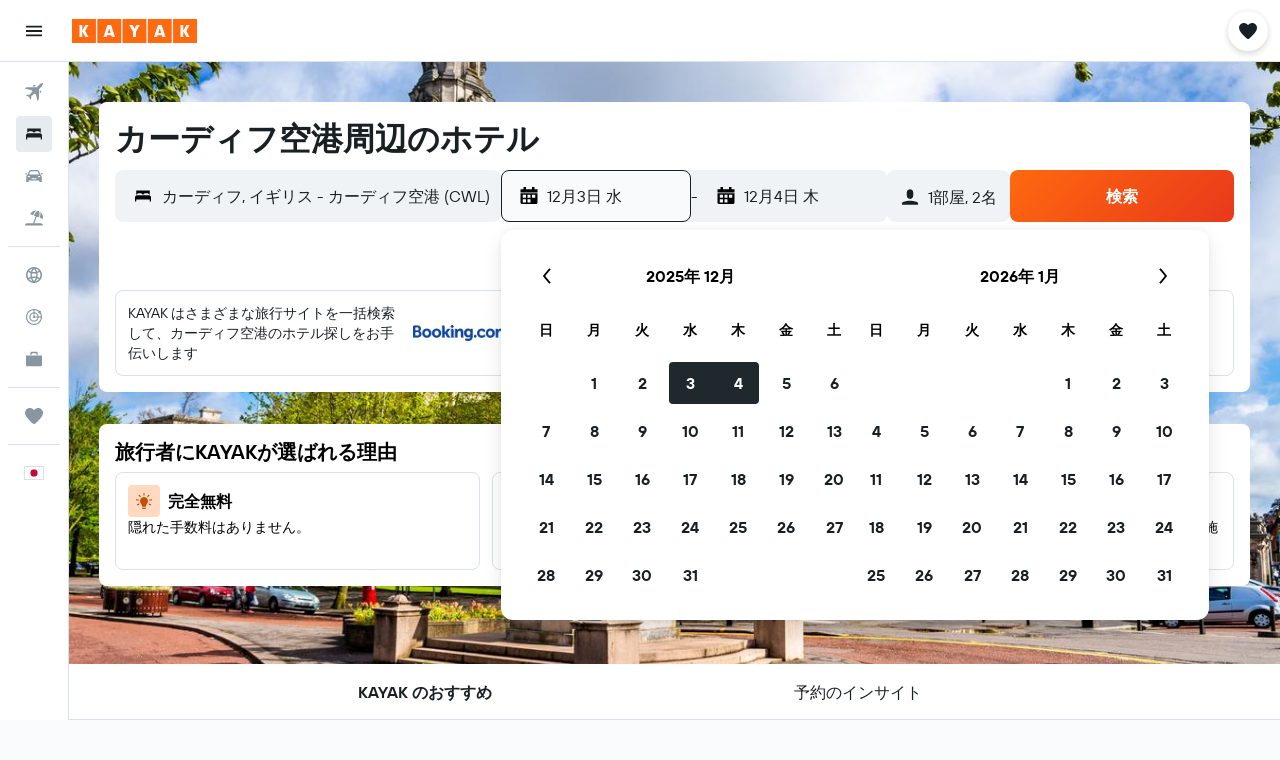

--- FILE ---
content_type: image/svg+xml
request_url: https://www.kayak.co.jp/res/images/flags-svg/jp.svg
body_size: -196
content:
<svg xmlns="http://www.w3.org/2000/svg"  viewBox="0 0 60 40"><path fill="#FFF" d="M0 0h60v40H0z"/><circle fill="#BC002D" cx="30" cy="20" r="12"/></svg>